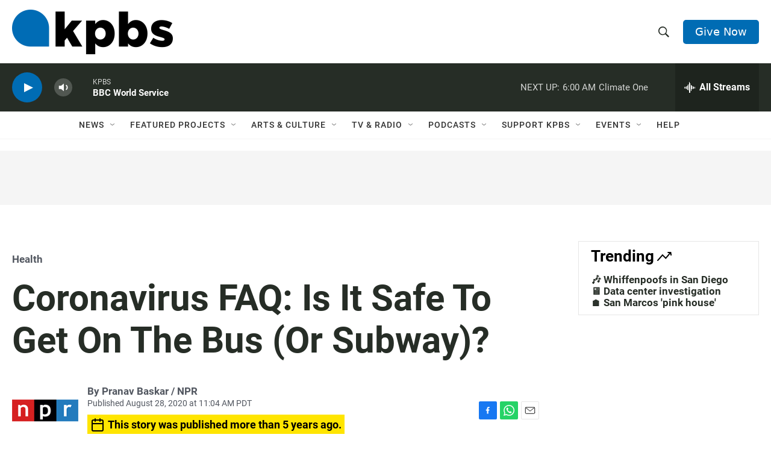

--- FILE ---
content_type: text/html; charset=utf-8
request_url: https://www.google.com/recaptcha/api2/anchor?ar=1&k=6LdRF8EbAAAAAGBCqO-5QNT28BvYzHDqkcBs-hO7&co=aHR0cHM6Ly93d3cua3Bicy5vcmc6NDQz&hl=en&v=PoyoqOPhxBO7pBk68S4YbpHZ&size=invisible&anchor-ms=20000&execute-ms=30000&cb=dgp6r0fanr5
body_size: 48730
content:
<!DOCTYPE HTML><html dir="ltr" lang="en"><head><meta http-equiv="Content-Type" content="text/html; charset=UTF-8">
<meta http-equiv="X-UA-Compatible" content="IE=edge">
<title>reCAPTCHA</title>
<style type="text/css">
/* cyrillic-ext */
@font-face {
  font-family: 'Roboto';
  font-style: normal;
  font-weight: 400;
  font-stretch: 100%;
  src: url(//fonts.gstatic.com/s/roboto/v48/KFO7CnqEu92Fr1ME7kSn66aGLdTylUAMa3GUBHMdazTgWw.woff2) format('woff2');
  unicode-range: U+0460-052F, U+1C80-1C8A, U+20B4, U+2DE0-2DFF, U+A640-A69F, U+FE2E-FE2F;
}
/* cyrillic */
@font-face {
  font-family: 'Roboto';
  font-style: normal;
  font-weight: 400;
  font-stretch: 100%;
  src: url(//fonts.gstatic.com/s/roboto/v48/KFO7CnqEu92Fr1ME7kSn66aGLdTylUAMa3iUBHMdazTgWw.woff2) format('woff2');
  unicode-range: U+0301, U+0400-045F, U+0490-0491, U+04B0-04B1, U+2116;
}
/* greek-ext */
@font-face {
  font-family: 'Roboto';
  font-style: normal;
  font-weight: 400;
  font-stretch: 100%;
  src: url(//fonts.gstatic.com/s/roboto/v48/KFO7CnqEu92Fr1ME7kSn66aGLdTylUAMa3CUBHMdazTgWw.woff2) format('woff2');
  unicode-range: U+1F00-1FFF;
}
/* greek */
@font-face {
  font-family: 'Roboto';
  font-style: normal;
  font-weight: 400;
  font-stretch: 100%;
  src: url(//fonts.gstatic.com/s/roboto/v48/KFO7CnqEu92Fr1ME7kSn66aGLdTylUAMa3-UBHMdazTgWw.woff2) format('woff2');
  unicode-range: U+0370-0377, U+037A-037F, U+0384-038A, U+038C, U+038E-03A1, U+03A3-03FF;
}
/* math */
@font-face {
  font-family: 'Roboto';
  font-style: normal;
  font-weight: 400;
  font-stretch: 100%;
  src: url(//fonts.gstatic.com/s/roboto/v48/KFO7CnqEu92Fr1ME7kSn66aGLdTylUAMawCUBHMdazTgWw.woff2) format('woff2');
  unicode-range: U+0302-0303, U+0305, U+0307-0308, U+0310, U+0312, U+0315, U+031A, U+0326-0327, U+032C, U+032F-0330, U+0332-0333, U+0338, U+033A, U+0346, U+034D, U+0391-03A1, U+03A3-03A9, U+03B1-03C9, U+03D1, U+03D5-03D6, U+03F0-03F1, U+03F4-03F5, U+2016-2017, U+2034-2038, U+203C, U+2040, U+2043, U+2047, U+2050, U+2057, U+205F, U+2070-2071, U+2074-208E, U+2090-209C, U+20D0-20DC, U+20E1, U+20E5-20EF, U+2100-2112, U+2114-2115, U+2117-2121, U+2123-214F, U+2190, U+2192, U+2194-21AE, U+21B0-21E5, U+21F1-21F2, U+21F4-2211, U+2213-2214, U+2216-22FF, U+2308-230B, U+2310, U+2319, U+231C-2321, U+2336-237A, U+237C, U+2395, U+239B-23B7, U+23D0, U+23DC-23E1, U+2474-2475, U+25AF, U+25B3, U+25B7, U+25BD, U+25C1, U+25CA, U+25CC, U+25FB, U+266D-266F, U+27C0-27FF, U+2900-2AFF, U+2B0E-2B11, U+2B30-2B4C, U+2BFE, U+3030, U+FF5B, U+FF5D, U+1D400-1D7FF, U+1EE00-1EEFF;
}
/* symbols */
@font-face {
  font-family: 'Roboto';
  font-style: normal;
  font-weight: 400;
  font-stretch: 100%;
  src: url(//fonts.gstatic.com/s/roboto/v48/KFO7CnqEu92Fr1ME7kSn66aGLdTylUAMaxKUBHMdazTgWw.woff2) format('woff2');
  unicode-range: U+0001-000C, U+000E-001F, U+007F-009F, U+20DD-20E0, U+20E2-20E4, U+2150-218F, U+2190, U+2192, U+2194-2199, U+21AF, U+21E6-21F0, U+21F3, U+2218-2219, U+2299, U+22C4-22C6, U+2300-243F, U+2440-244A, U+2460-24FF, U+25A0-27BF, U+2800-28FF, U+2921-2922, U+2981, U+29BF, U+29EB, U+2B00-2BFF, U+4DC0-4DFF, U+FFF9-FFFB, U+10140-1018E, U+10190-1019C, U+101A0, U+101D0-101FD, U+102E0-102FB, U+10E60-10E7E, U+1D2C0-1D2D3, U+1D2E0-1D37F, U+1F000-1F0FF, U+1F100-1F1AD, U+1F1E6-1F1FF, U+1F30D-1F30F, U+1F315, U+1F31C, U+1F31E, U+1F320-1F32C, U+1F336, U+1F378, U+1F37D, U+1F382, U+1F393-1F39F, U+1F3A7-1F3A8, U+1F3AC-1F3AF, U+1F3C2, U+1F3C4-1F3C6, U+1F3CA-1F3CE, U+1F3D4-1F3E0, U+1F3ED, U+1F3F1-1F3F3, U+1F3F5-1F3F7, U+1F408, U+1F415, U+1F41F, U+1F426, U+1F43F, U+1F441-1F442, U+1F444, U+1F446-1F449, U+1F44C-1F44E, U+1F453, U+1F46A, U+1F47D, U+1F4A3, U+1F4B0, U+1F4B3, U+1F4B9, U+1F4BB, U+1F4BF, U+1F4C8-1F4CB, U+1F4D6, U+1F4DA, U+1F4DF, U+1F4E3-1F4E6, U+1F4EA-1F4ED, U+1F4F7, U+1F4F9-1F4FB, U+1F4FD-1F4FE, U+1F503, U+1F507-1F50B, U+1F50D, U+1F512-1F513, U+1F53E-1F54A, U+1F54F-1F5FA, U+1F610, U+1F650-1F67F, U+1F687, U+1F68D, U+1F691, U+1F694, U+1F698, U+1F6AD, U+1F6B2, U+1F6B9-1F6BA, U+1F6BC, U+1F6C6-1F6CF, U+1F6D3-1F6D7, U+1F6E0-1F6EA, U+1F6F0-1F6F3, U+1F6F7-1F6FC, U+1F700-1F7FF, U+1F800-1F80B, U+1F810-1F847, U+1F850-1F859, U+1F860-1F887, U+1F890-1F8AD, U+1F8B0-1F8BB, U+1F8C0-1F8C1, U+1F900-1F90B, U+1F93B, U+1F946, U+1F984, U+1F996, U+1F9E9, U+1FA00-1FA6F, U+1FA70-1FA7C, U+1FA80-1FA89, U+1FA8F-1FAC6, U+1FACE-1FADC, U+1FADF-1FAE9, U+1FAF0-1FAF8, U+1FB00-1FBFF;
}
/* vietnamese */
@font-face {
  font-family: 'Roboto';
  font-style: normal;
  font-weight: 400;
  font-stretch: 100%;
  src: url(//fonts.gstatic.com/s/roboto/v48/KFO7CnqEu92Fr1ME7kSn66aGLdTylUAMa3OUBHMdazTgWw.woff2) format('woff2');
  unicode-range: U+0102-0103, U+0110-0111, U+0128-0129, U+0168-0169, U+01A0-01A1, U+01AF-01B0, U+0300-0301, U+0303-0304, U+0308-0309, U+0323, U+0329, U+1EA0-1EF9, U+20AB;
}
/* latin-ext */
@font-face {
  font-family: 'Roboto';
  font-style: normal;
  font-weight: 400;
  font-stretch: 100%;
  src: url(//fonts.gstatic.com/s/roboto/v48/KFO7CnqEu92Fr1ME7kSn66aGLdTylUAMa3KUBHMdazTgWw.woff2) format('woff2');
  unicode-range: U+0100-02BA, U+02BD-02C5, U+02C7-02CC, U+02CE-02D7, U+02DD-02FF, U+0304, U+0308, U+0329, U+1D00-1DBF, U+1E00-1E9F, U+1EF2-1EFF, U+2020, U+20A0-20AB, U+20AD-20C0, U+2113, U+2C60-2C7F, U+A720-A7FF;
}
/* latin */
@font-face {
  font-family: 'Roboto';
  font-style: normal;
  font-weight: 400;
  font-stretch: 100%;
  src: url(//fonts.gstatic.com/s/roboto/v48/KFO7CnqEu92Fr1ME7kSn66aGLdTylUAMa3yUBHMdazQ.woff2) format('woff2');
  unicode-range: U+0000-00FF, U+0131, U+0152-0153, U+02BB-02BC, U+02C6, U+02DA, U+02DC, U+0304, U+0308, U+0329, U+2000-206F, U+20AC, U+2122, U+2191, U+2193, U+2212, U+2215, U+FEFF, U+FFFD;
}
/* cyrillic-ext */
@font-face {
  font-family: 'Roboto';
  font-style: normal;
  font-weight: 500;
  font-stretch: 100%;
  src: url(//fonts.gstatic.com/s/roboto/v48/KFO7CnqEu92Fr1ME7kSn66aGLdTylUAMa3GUBHMdazTgWw.woff2) format('woff2');
  unicode-range: U+0460-052F, U+1C80-1C8A, U+20B4, U+2DE0-2DFF, U+A640-A69F, U+FE2E-FE2F;
}
/* cyrillic */
@font-face {
  font-family: 'Roboto';
  font-style: normal;
  font-weight: 500;
  font-stretch: 100%;
  src: url(//fonts.gstatic.com/s/roboto/v48/KFO7CnqEu92Fr1ME7kSn66aGLdTylUAMa3iUBHMdazTgWw.woff2) format('woff2');
  unicode-range: U+0301, U+0400-045F, U+0490-0491, U+04B0-04B1, U+2116;
}
/* greek-ext */
@font-face {
  font-family: 'Roboto';
  font-style: normal;
  font-weight: 500;
  font-stretch: 100%;
  src: url(//fonts.gstatic.com/s/roboto/v48/KFO7CnqEu92Fr1ME7kSn66aGLdTylUAMa3CUBHMdazTgWw.woff2) format('woff2');
  unicode-range: U+1F00-1FFF;
}
/* greek */
@font-face {
  font-family: 'Roboto';
  font-style: normal;
  font-weight: 500;
  font-stretch: 100%;
  src: url(//fonts.gstatic.com/s/roboto/v48/KFO7CnqEu92Fr1ME7kSn66aGLdTylUAMa3-UBHMdazTgWw.woff2) format('woff2');
  unicode-range: U+0370-0377, U+037A-037F, U+0384-038A, U+038C, U+038E-03A1, U+03A3-03FF;
}
/* math */
@font-face {
  font-family: 'Roboto';
  font-style: normal;
  font-weight: 500;
  font-stretch: 100%;
  src: url(//fonts.gstatic.com/s/roboto/v48/KFO7CnqEu92Fr1ME7kSn66aGLdTylUAMawCUBHMdazTgWw.woff2) format('woff2');
  unicode-range: U+0302-0303, U+0305, U+0307-0308, U+0310, U+0312, U+0315, U+031A, U+0326-0327, U+032C, U+032F-0330, U+0332-0333, U+0338, U+033A, U+0346, U+034D, U+0391-03A1, U+03A3-03A9, U+03B1-03C9, U+03D1, U+03D5-03D6, U+03F0-03F1, U+03F4-03F5, U+2016-2017, U+2034-2038, U+203C, U+2040, U+2043, U+2047, U+2050, U+2057, U+205F, U+2070-2071, U+2074-208E, U+2090-209C, U+20D0-20DC, U+20E1, U+20E5-20EF, U+2100-2112, U+2114-2115, U+2117-2121, U+2123-214F, U+2190, U+2192, U+2194-21AE, U+21B0-21E5, U+21F1-21F2, U+21F4-2211, U+2213-2214, U+2216-22FF, U+2308-230B, U+2310, U+2319, U+231C-2321, U+2336-237A, U+237C, U+2395, U+239B-23B7, U+23D0, U+23DC-23E1, U+2474-2475, U+25AF, U+25B3, U+25B7, U+25BD, U+25C1, U+25CA, U+25CC, U+25FB, U+266D-266F, U+27C0-27FF, U+2900-2AFF, U+2B0E-2B11, U+2B30-2B4C, U+2BFE, U+3030, U+FF5B, U+FF5D, U+1D400-1D7FF, U+1EE00-1EEFF;
}
/* symbols */
@font-face {
  font-family: 'Roboto';
  font-style: normal;
  font-weight: 500;
  font-stretch: 100%;
  src: url(//fonts.gstatic.com/s/roboto/v48/KFO7CnqEu92Fr1ME7kSn66aGLdTylUAMaxKUBHMdazTgWw.woff2) format('woff2');
  unicode-range: U+0001-000C, U+000E-001F, U+007F-009F, U+20DD-20E0, U+20E2-20E4, U+2150-218F, U+2190, U+2192, U+2194-2199, U+21AF, U+21E6-21F0, U+21F3, U+2218-2219, U+2299, U+22C4-22C6, U+2300-243F, U+2440-244A, U+2460-24FF, U+25A0-27BF, U+2800-28FF, U+2921-2922, U+2981, U+29BF, U+29EB, U+2B00-2BFF, U+4DC0-4DFF, U+FFF9-FFFB, U+10140-1018E, U+10190-1019C, U+101A0, U+101D0-101FD, U+102E0-102FB, U+10E60-10E7E, U+1D2C0-1D2D3, U+1D2E0-1D37F, U+1F000-1F0FF, U+1F100-1F1AD, U+1F1E6-1F1FF, U+1F30D-1F30F, U+1F315, U+1F31C, U+1F31E, U+1F320-1F32C, U+1F336, U+1F378, U+1F37D, U+1F382, U+1F393-1F39F, U+1F3A7-1F3A8, U+1F3AC-1F3AF, U+1F3C2, U+1F3C4-1F3C6, U+1F3CA-1F3CE, U+1F3D4-1F3E0, U+1F3ED, U+1F3F1-1F3F3, U+1F3F5-1F3F7, U+1F408, U+1F415, U+1F41F, U+1F426, U+1F43F, U+1F441-1F442, U+1F444, U+1F446-1F449, U+1F44C-1F44E, U+1F453, U+1F46A, U+1F47D, U+1F4A3, U+1F4B0, U+1F4B3, U+1F4B9, U+1F4BB, U+1F4BF, U+1F4C8-1F4CB, U+1F4D6, U+1F4DA, U+1F4DF, U+1F4E3-1F4E6, U+1F4EA-1F4ED, U+1F4F7, U+1F4F9-1F4FB, U+1F4FD-1F4FE, U+1F503, U+1F507-1F50B, U+1F50D, U+1F512-1F513, U+1F53E-1F54A, U+1F54F-1F5FA, U+1F610, U+1F650-1F67F, U+1F687, U+1F68D, U+1F691, U+1F694, U+1F698, U+1F6AD, U+1F6B2, U+1F6B9-1F6BA, U+1F6BC, U+1F6C6-1F6CF, U+1F6D3-1F6D7, U+1F6E0-1F6EA, U+1F6F0-1F6F3, U+1F6F7-1F6FC, U+1F700-1F7FF, U+1F800-1F80B, U+1F810-1F847, U+1F850-1F859, U+1F860-1F887, U+1F890-1F8AD, U+1F8B0-1F8BB, U+1F8C0-1F8C1, U+1F900-1F90B, U+1F93B, U+1F946, U+1F984, U+1F996, U+1F9E9, U+1FA00-1FA6F, U+1FA70-1FA7C, U+1FA80-1FA89, U+1FA8F-1FAC6, U+1FACE-1FADC, U+1FADF-1FAE9, U+1FAF0-1FAF8, U+1FB00-1FBFF;
}
/* vietnamese */
@font-face {
  font-family: 'Roboto';
  font-style: normal;
  font-weight: 500;
  font-stretch: 100%;
  src: url(//fonts.gstatic.com/s/roboto/v48/KFO7CnqEu92Fr1ME7kSn66aGLdTylUAMa3OUBHMdazTgWw.woff2) format('woff2');
  unicode-range: U+0102-0103, U+0110-0111, U+0128-0129, U+0168-0169, U+01A0-01A1, U+01AF-01B0, U+0300-0301, U+0303-0304, U+0308-0309, U+0323, U+0329, U+1EA0-1EF9, U+20AB;
}
/* latin-ext */
@font-face {
  font-family: 'Roboto';
  font-style: normal;
  font-weight: 500;
  font-stretch: 100%;
  src: url(//fonts.gstatic.com/s/roboto/v48/KFO7CnqEu92Fr1ME7kSn66aGLdTylUAMa3KUBHMdazTgWw.woff2) format('woff2');
  unicode-range: U+0100-02BA, U+02BD-02C5, U+02C7-02CC, U+02CE-02D7, U+02DD-02FF, U+0304, U+0308, U+0329, U+1D00-1DBF, U+1E00-1E9F, U+1EF2-1EFF, U+2020, U+20A0-20AB, U+20AD-20C0, U+2113, U+2C60-2C7F, U+A720-A7FF;
}
/* latin */
@font-face {
  font-family: 'Roboto';
  font-style: normal;
  font-weight: 500;
  font-stretch: 100%;
  src: url(//fonts.gstatic.com/s/roboto/v48/KFO7CnqEu92Fr1ME7kSn66aGLdTylUAMa3yUBHMdazQ.woff2) format('woff2');
  unicode-range: U+0000-00FF, U+0131, U+0152-0153, U+02BB-02BC, U+02C6, U+02DA, U+02DC, U+0304, U+0308, U+0329, U+2000-206F, U+20AC, U+2122, U+2191, U+2193, U+2212, U+2215, U+FEFF, U+FFFD;
}
/* cyrillic-ext */
@font-face {
  font-family: 'Roboto';
  font-style: normal;
  font-weight: 900;
  font-stretch: 100%;
  src: url(//fonts.gstatic.com/s/roboto/v48/KFO7CnqEu92Fr1ME7kSn66aGLdTylUAMa3GUBHMdazTgWw.woff2) format('woff2');
  unicode-range: U+0460-052F, U+1C80-1C8A, U+20B4, U+2DE0-2DFF, U+A640-A69F, U+FE2E-FE2F;
}
/* cyrillic */
@font-face {
  font-family: 'Roboto';
  font-style: normal;
  font-weight: 900;
  font-stretch: 100%;
  src: url(//fonts.gstatic.com/s/roboto/v48/KFO7CnqEu92Fr1ME7kSn66aGLdTylUAMa3iUBHMdazTgWw.woff2) format('woff2');
  unicode-range: U+0301, U+0400-045F, U+0490-0491, U+04B0-04B1, U+2116;
}
/* greek-ext */
@font-face {
  font-family: 'Roboto';
  font-style: normal;
  font-weight: 900;
  font-stretch: 100%;
  src: url(//fonts.gstatic.com/s/roboto/v48/KFO7CnqEu92Fr1ME7kSn66aGLdTylUAMa3CUBHMdazTgWw.woff2) format('woff2');
  unicode-range: U+1F00-1FFF;
}
/* greek */
@font-face {
  font-family: 'Roboto';
  font-style: normal;
  font-weight: 900;
  font-stretch: 100%;
  src: url(//fonts.gstatic.com/s/roboto/v48/KFO7CnqEu92Fr1ME7kSn66aGLdTylUAMa3-UBHMdazTgWw.woff2) format('woff2');
  unicode-range: U+0370-0377, U+037A-037F, U+0384-038A, U+038C, U+038E-03A1, U+03A3-03FF;
}
/* math */
@font-face {
  font-family: 'Roboto';
  font-style: normal;
  font-weight: 900;
  font-stretch: 100%;
  src: url(//fonts.gstatic.com/s/roboto/v48/KFO7CnqEu92Fr1ME7kSn66aGLdTylUAMawCUBHMdazTgWw.woff2) format('woff2');
  unicode-range: U+0302-0303, U+0305, U+0307-0308, U+0310, U+0312, U+0315, U+031A, U+0326-0327, U+032C, U+032F-0330, U+0332-0333, U+0338, U+033A, U+0346, U+034D, U+0391-03A1, U+03A3-03A9, U+03B1-03C9, U+03D1, U+03D5-03D6, U+03F0-03F1, U+03F4-03F5, U+2016-2017, U+2034-2038, U+203C, U+2040, U+2043, U+2047, U+2050, U+2057, U+205F, U+2070-2071, U+2074-208E, U+2090-209C, U+20D0-20DC, U+20E1, U+20E5-20EF, U+2100-2112, U+2114-2115, U+2117-2121, U+2123-214F, U+2190, U+2192, U+2194-21AE, U+21B0-21E5, U+21F1-21F2, U+21F4-2211, U+2213-2214, U+2216-22FF, U+2308-230B, U+2310, U+2319, U+231C-2321, U+2336-237A, U+237C, U+2395, U+239B-23B7, U+23D0, U+23DC-23E1, U+2474-2475, U+25AF, U+25B3, U+25B7, U+25BD, U+25C1, U+25CA, U+25CC, U+25FB, U+266D-266F, U+27C0-27FF, U+2900-2AFF, U+2B0E-2B11, U+2B30-2B4C, U+2BFE, U+3030, U+FF5B, U+FF5D, U+1D400-1D7FF, U+1EE00-1EEFF;
}
/* symbols */
@font-face {
  font-family: 'Roboto';
  font-style: normal;
  font-weight: 900;
  font-stretch: 100%;
  src: url(//fonts.gstatic.com/s/roboto/v48/KFO7CnqEu92Fr1ME7kSn66aGLdTylUAMaxKUBHMdazTgWw.woff2) format('woff2');
  unicode-range: U+0001-000C, U+000E-001F, U+007F-009F, U+20DD-20E0, U+20E2-20E4, U+2150-218F, U+2190, U+2192, U+2194-2199, U+21AF, U+21E6-21F0, U+21F3, U+2218-2219, U+2299, U+22C4-22C6, U+2300-243F, U+2440-244A, U+2460-24FF, U+25A0-27BF, U+2800-28FF, U+2921-2922, U+2981, U+29BF, U+29EB, U+2B00-2BFF, U+4DC0-4DFF, U+FFF9-FFFB, U+10140-1018E, U+10190-1019C, U+101A0, U+101D0-101FD, U+102E0-102FB, U+10E60-10E7E, U+1D2C0-1D2D3, U+1D2E0-1D37F, U+1F000-1F0FF, U+1F100-1F1AD, U+1F1E6-1F1FF, U+1F30D-1F30F, U+1F315, U+1F31C, U+1F31E, U+1F320-1F32C, U+1F336, U+1F378, U+1F37D, U+1F382, U+1F393-1F39F, U+1F3A7-1F3A8, U+1F3AC-1F3AF, U+1F3C2, U+1F3C4-1F3C6, U+1F3CA-1F3CE, U+1F3D4-1F3E0, U+1F3ED, U+1F3F1-1F3F3, U+1F3F5-1F3F7, U+1F408, U+1F415, U+1F41F, U+1F426, U+1F43F, U+1F441-1F442, U+1F444, U+1F446-1F449, U+1F44C-1F44E, U+1F453, U+1F46A, U+1F47D, U+1F4A3, U+1F4B0, U+1F4B3, U+1F4B9, U+1F4BB, U+1F4BF, U+1F4C8-1F4CB, U+1F4D6, U+1F4DA, U+1F4DF, U+1F4E3-1F4E6, U+1F4EA-1F4ED, U+1F4F7, U+1F4F9-1F4FB, U+1F4FD-1F4FE, U+1F503, U+1F507-1F50B, U+1F50D, U+1F512-1F513, U+1F53E-1F54A, U+1F54F-1F5FA, U+1F610, U+1F650-1F67F, U+1F687, U+1F68D, U+1F691, U+1F694, U+1F698, U+1F6AD, U+1F6B2, U+1F6B9-1F6BA, U+1F6BC, U+1F6C6-1F6CF, U+1F6D3-1F6D7, U+1F6E0-1F6EA, U+1F6F0-1F6F3, U+1F6F7-1F6FC, U+1F700-1F7FF, U+1F800-1F80B, U+1F810-1F847, U+1F850-1F859, U+1F860-1F887, U+1F890-1F8AD, U+1F8B0-1F8BB, U+1F8C0-1F8C1, U+1F900-1F90B, U+1F93B, U+1F946, U+1F984, U+1F996, U+1F9E9, U+1FA00-1FA6F, U+1FA70-1FA7C, U+1FA80-1FA89, U+1FA8F-1FAC6, U+1FACE-1FADC, U+1FADF-1FAE9, U+1FAF0-1FAF8, U+1FB00-1FBFF;
}
/* vietnamese */
@font-face {
  font-family: 'Roboto';
  font-style: normal;
  font-weight: 900;
  font-stretch: 100%;
  src: url(//fonts.gstatic.com/s/roboto/v48/KFO7CnqEu92Fr1ME7kSn66aGLdTylUAMa3OUBHMdazTgWw.woff2) format('woff2');
  unicode-range: U+0102-0103, U+0110-0111, U+0128-0129, U+0168-0169, U+01A0-01A1, U+01AF-01B0, U+0300-0301, U+0303-0304, U+0308-0309, U+0323, U+0329, U+1EA0-1EF9, U+20AB;
}
/* latin-ext */
@font-face {
  font-family: 'Roboto';
  font-style: normal;
  font-weight: 900;
  font-stretch: 100%;
  src: url(//fonts.gstatic.com/s/roboto/v48/KFO7CnqEu92Fr1ME7kSn66aGLdTylUAMa3KUBHMdazTgWw.woff2) format('woff2');
  unicode-range: U+0100-02BA, U+02BD-02C5, U+02C7-02CC, U+02CE-02D7, U+02DD-02FF, U+0304, U+0308, U+0329, U+1D00-1DBF, U+1E00-1E9F, U+1EF2-1EFF, U+2020, U+20A0-20AB, U+20AD-20C0, U+2113, U+2C60-2C7F, U+A720-A7FF;
}
/* latin */
@font-face {
  font-family: 'Roboto';
  font-style: normal;
  font-weight: 900;
  font-stretch: 100%;
  src: url(//fonts.gstatic.com/s/roboto/v48/KFO7CnqEu92Fr1ME7kSn66aGLdTylUAMa3yUBHMdazQ.woff2) format('woff2');
  unicode-range: U+0000-00FF, U+0131, U+0152-0153, U+02BB-02BC, U+02C6, U+02DA, U+02DC, U+0304, U+0308, U+0329, U+2000-206F, U+20AC, U+2122, U+2191, U+2193, U+2212, U+2215, U+FEFF, U+FFFD;
}

</style>
<link rel="stylesheet" type="text/css" href="https://www.gstatic.com/recaptcha/releases/PoyoqOPhxBO7pBk68S4YbpHZ/styles__ltr.css">
<script nonce="jdsYWXTB1u-W5fjVfN3YHQ" type="text/javascript">window['__recaptcha_api'] = 'https://www.google.com/recaptcha/api2/';</script>
<script type="text/javascript" src="https://www.gstatic.com/recaptcha/releases/PoyoqOPhxBO7pBk68S4YbpHZ/recaptcha__en.js" nonce="jdsYWXTB1u-W5fjVfN3YHQ">
      
    </script></head>
<body><div id="rc-anchor-alert" class="rc-anchor-alert"></div>
<input type="hidden" id="recaptcha-token" value="[base64]">
<script type="text/javascript" nonce="jdsYWXTB1u-W5fjVfN3YHQ">
      recaptcha.anchor.Main.init("[\x22ainput\x22,[\x22bgdata\x22,\x22\x22,\[base64]/[base64]/MjU1Ong/[base64]/[base64]/[base64]/[base64]/[base64]/[base64]/[base64]/[base64]/[base64]/[base64]/[base64]/[base64]/[base64]/[base64]/[base64]\\u003d\x22,\[base64]\\u003d\x22,\[base64]/DhT7CrxtUL8OdB8KGcFvDoAfDgBgsB8K+wrXCksKew7wLZMOHFcORwrXCh8KkNkXDu8O9wqQ7wrRGw4DCvMORfVLCh8KaCcOow4LCpMK5wroEwrAsGSXDosKKZVjCuxfCsUYXVlh8W8Oew7XCpHJjKFvDnsKcEcOaB8OPCDY6W1o9Pg/CkGTDrsK0w4zCjcK3wrV7w7XDpzHCuQ/CjB/Cs8OCw7TCuMOiwrEDwoc+KzdBcFpuw7DDmU/DsizCkyrCnMKnIi5RXEpnwogrwrVaX8KSw4ZwX3rCkcKxw67ClsKCYcO9acKaw6HCrcKqwoXDgxTCucOPw57DsMKwG2YKwpDCtsO9wpHDnDRow73Dt8KFw5DCtAkQw60+MsK3Xw3CiMKnw5ERb8O7LWnDiG90H3hpaMK0w5pcIynDo3bCkwZEIF1aWyrDiMOQwpLCoX/Cth0yZSdFwrwsNmItwqPCpcKPwrlIw5Vvw6rDmsK1wqs4w4sWwrDDkxvCiBTCnsKIwprDjiHCnm7DtMOFwpMIwpFZwpF+JsOUwp3DjC8UVcKXw44AfcOpKMO1YsKYWBF/F8KDFMONWkM6RkhZw5xkw7zDtmg3WsK1G0wBwpZuNmbCtQfDpsO8wpwywrDCi8Kswp/[base64]/[base64]/CoBkeDsKbBXnDiRVGwphgw6tswovDi3lDwp1Dwp3DssK7w7FzwrXCusKcOA9cH8KyX8OPEMKlwprCnH/DoA7CsQM4wqnCgGfDtGs3aMKlw7DCp8KVw6HCn8O0wpjCr8O+ecK3wp3DvWTDmhzDiMO6Z8KBDsKqByBlw4jDumrCscO6HcO7RMKjFgMQaMKPacOsfCzDvSZfUMKpw4PDh8Ksw4nCjVs0w5Y1w4YKw7VmwpbClhbDkAM/wo/Cml7CgcOwRDILw6tnw4s0woE3G8KLwpwUKcK/[base64]/DgB7CnRsdUSHDocKDQ8OMccOfwr/DimHDihVew57DtjLCucK0wqMndcOHw7FMw7kawr/DrsK7w4TDjcKCMcOOMwtTR8KOOCUGXsK9w6LDtgrCjcOUwrTCkcOAVjXCthZqUcOhK33ChsOkPcOQHnzCpcOKBsOzL8K/wpDDrC0Cw5oYwrvDmsOUwoNbXijDpMO3w4oMHT5mw7lAN8OWECHDncOFYHBPw43ChFI6CcOvUUHDqMO8w4rCvQDCtmfCjsOzw5LCsWIxZ8KODUjCnmLDtsK6w7VdwpPDnsO0wp0lME3DrggUwoQAPMOARlxZaMKYwqF/aMO3wpLDnMOAHU/ClMKZw63CgEfDo8K6w5/DscKmwqMfwpBEZm1mw4bCpgNtYsKew4jCs8KJa8ONw7jDqsKswrBmQHZlOMKYFsKzwqsmDMOtFcOIDsObw6/DunDCl1rDn8K+wozCusKRwqVRQsO4wqLDgnE6Lg/ChzgGw7MfwpsGwq3CqGjCncOyw6/Dm1l6worCqcOTIwnCqMOhw7lywo/Ch2tdw4Rvwr8hw7pDw4DDqMOOfMOQwqU6wp9RM8KkIcOzchPCq1PDrMOVI8KHXsK/wrVTw5tSOcOOw5Ecwrlkw7k0BMKzw5HCtsOQSH07w5MowqzDuMOmNcO7w6/Cs8K9w4R2wovDjcOlw5zDv8OJSxMGwrJgw4Y2KAhOw4AYJcKXFsONwpw4wr1ewrbCvMKgwosmEsK4wpTCnMK1A2jDncKzdjFuw4JrcETCmcOoKsKiwonCoMO6wrnCtC4lwpjCjcO4wqxOw5bCmDnCmcOjwqLCgcKbwrJKGj/CnHFzdsK9VcKwc8KUCMO0RsOuw4RrJjDDksKLWcOzWgRJA8Kow6cSw4PCicKbwpEFw73DlcOIw5rDkE1STRVLRClUATHChcOqw5vCqsO6cSJcLS/CjcKbAW1Tw6NkZWFDwqQ4XjASCMKsw6LCoCVudcOkTsO7c8KQw7xww4HDiDFyw6TDuMOYbMOVE8K3AMK8w44EYGPClUnCrcOkacONMVjDq3EtdwFrwpt0w4jDicK4w6BYasOTwrVdwoPCmglSwpPDkQLDgsO5JSluwqFDL05/w7LClkbDrsKBJsKZXS0zcsOewr7CmljDncKHVMKDw7vCkXrDm3weAcKHJDPCqcKtwowQwq/CvV7DiVUlw7Z6fiLDvMKTHcOfw5rDhStnURFlAcKYcsK1aD/CqsOBEcKlw45DRMKhwr8MQcKlwphSUUXDrMKlwojCqcOqwqcCUyYXwqLCmX8nd0HCui0Uwo51wr3DqlV6wrdzGQxyw4ISwqrDtcK/woTDgwAswrIpFcKow5EjAMOowpzCq8KoI8KAw40ySn80w6DCvMOHUQ/DjcKCw7hTw6vDvlkKwrVbZ8KowrLCl8KOC8KzBDnCshtBdg3DkcK5ADnDgUbDtcK1w77DqsOBw75Vah/CjVfCknU1woI/Y8KpCsKGBWfDrcKew50cwqRIek/CoWHCvcK/GTU3AkYFJlHCkMKRwqJ6w5LCgMKvwpM1Gik1AkwWecKkPMOMw5huLcKJw6Qewq9Iw6DDjDXDugvCr8KnRmc5w5jCgCpKw7zDocKGw542w5ZeUsKIwq4zMMK0w4k2w7/[base64]/DqScVCkfDlMKmQnrDsyPChlbCu3Qzw6VgcSrCsMOnXsKmw4fCvMKvwp/Cp144JsKOYDvDo8KZw4/ClAvCnD7DlcO0YcO+FsKIw4Riw7zChh9/RUZxw6k4w45qfTRmYW4kw5QQw7APw5vDl1lVWHjDmsO0w61zw68Pw6TCn8KxwqLDocK2YsO5TSt0w5F1wqc0w58Jw4InwoLDuRLCsk/CmcO+w4t6OmJvwqbCkMKQc8O/R1EowrIAERMJUcOjXgIRa8O0PcOaw6LDvMKlflrCp8KLQylCcXR2w5/ChzrDrQXDvEAHVcKsVA/CskFrbcKmDMKMMcOCw6XDvMK3GmhFw4LCrsOKw4stABMXclDClhpNw7/CmMKfcVfCpFF9HzDDgXLDn8OeDCxlambCiQQvw6oiwp3DmcOaw5PDvSfDq8K+LsKgw4rCihokwoHCiXTDu1ZiU0/CoiVhwrdGGcO3w7oow5d9wrc4w785w6kWSsKiw7oNw4/DuCAOFibCjsOEFMOTC8O6w6YfFcO0TS/CjB8cwrbClBPDnWJlwqUfw6IKDjcuDQ7DqALDnMOYMsOrcTvDo8K8w6VsKTh7w6HCkMOTXmbDphl8w5LDtcKVworClsKPZsOQZmtnbzB1wqoawqJYw4ZEwpjCjGfCoHLCpywuw6PDjXJ7w4Jcdw9Gw6fCqm3DlMKxIG1gfkzCkmXCs8K5aU/Cn8OzwocVLTRcwqo5DsO1T8KzwpcLw64lccK3XMKiw40Dw6/DvkbClcKCwqkqT8Ovw4FRYWTDuV9ONMOdfMOeBMOwc8KxdUnDrCLClXbDpmHDoB7Dv8Ouw7prwpZJw4zCpcKUw7vCrn1iwpc1HsKOw5/DksK7wpTClE8KR8KDRMKWw48sZyvCm8ODwq8VFcOPVMKyBRbDgcOhw5c8JkRgaQjCrD7DjcKBPjrDmlZlw4zCiDDDoBDDk8KHA0/DpVPCqsOKVBQwwogPw6Q3d8OmSV9yw4HCt2rCkMKeBELCkE7CvjFYwrbCk0HCiMOiwo7CvRNpccKTRMKHw7FNSsKSw7E+SMKKwozCpj4iaB0OW0TDmzN7w5c/Wl0cWgIiw58Fwp/[base64]/FcOcEFfCgsOMw4nDpsKTw5PDmGF7w4JYUCJTw4BSQUcsPXrDisOxLmTCrk/DmUbDj8OZJXnCsMKICxvCvFrCqmReCsO3worCsEbDt34yG2bDgEDDr8Kewp8IB24uQcOOeMKrwoHCuMODOzbCmQPDgcOKasOWwoDDqsOEZVDDnyPDmD9/w7/CsMK2KsKtIQpgIDzChcK6Z8OEJ8KDUG7ChcKvdcK4QXXCqhHDk8OrQ8KbwqBEw5DCk8Oxw5zCsTcQPSrDtVNrw67DqcK4Q8Okw5bDhy/DpsKiworDoMO6AkzCtsKVOkcgwooxHk/DoMOSw6/Du8KILn90w7EVw67DgkIMw7IwdmbCpiJ+w5rDnVDDgD3DkMKmWyTDlsOfwqPDlsKyw6IzcQsKw6sNEMOdcsOGKR/[base64]/DnXrDtcKkHQvDk1AcwrfCuMOPw5gmwpfCqMKcwq/DrBLDmCkxUWDDkhgtEsOUZMOcw6ElQMKPUMKyGk4/w5HDtMOwfDLCucKSwrsCXk/DusOyw65owpQLDcO0GMKeNgTCh09AAMKdw7HDlj4hWMOnR8Kjw7ZuSsKwwrhXCC0Xw7FvQ3/CkcOZwodJZTLChVN0HEnDgjwvUcOswrfCrlEgw53CgsOSwocOKsOTw5HDl8K0SMOQw6HDgmbDlzo6LcKUwrl5wpt/DsKXw4whRMOEwqDDhn9pRS7CriRIQXtZwrnCklHCoMOuw6LDkS4ODsK/ZlvDkk3DlA7DrVnDoBHDrMKPw7XDmRRqwo0MJsOZwonCokjCpcOMc8OOw4zDqSN5RkfDlMKfwpPDpEUGFm/DtMOLX8Kbw6hSwqbDrsKuQXfCmmDDoj/[base64]/[base64]/Hh03f2TClgpkO8KtwqzCtkfDnsKaLcOQfcKOwpvDm8K8bcOPw4IiwoPCrS/DpsK9IDhXMGU9wrMRGQ8+w74CwpNLKcKpNcO5wo8UERXCiD7Ct33Cn8Odw65yQwhJwqrDp8KBOcO8IsOMwr7CqsKbSXBrKC/CplfCiMK+HMO5esKyTmTCsMK8VMOZfcKrL8Odw4fDoyTDv14jdMOswo/Clz/DigcQw63DgMO8w6vCusKQKVjClcK6wrMmw5DClcKPw5/DkVnDm8OEwpDDvg3DtsKsw6XDuFrDvMKbVE/[base64]/w6bDtQBww5UKX0vCpxR7WFPCmMKJw5fCvsKURyDDknRAHx7ChF7Dq8OcIUzCq20hw6fCocKhw5DDrBvCqVQyw6vCucOlwpkXw5TCrMObZcOkIMKPwpnCkcOqMRQAAGTCo8O4J8OzwqgSJMKICEvDpcOhKsKJAzfDol/Cv8O2w57CkDPCrsKEVcKhw7DDuAFKOi3CpHMNwp3Ds8OafsOYUsOOQMKJw6DDo2DCuMOewr7CqsKoP3dsw4XCqMOkwpDCuUEARcOsw6/CmFNxwq/DosOCw4XDlMOvwrTDlsOOE8KBwqHDkWHDt0/[base64]/Dr8OEw5HCvj/CssOJbiBRwoZ1w4MEwq/[base64]/DmsKQw7PCrcKXNsOMQ8OtwrLCuyPCuwlMHWrDqsKATcKAwprCp0DDr8K2w64Cw4LCqlPCvmHCpsOyNcO5w68xPsOuw6/Dk8Oww5B/w7XDhUbChF0ySiduSD0lPsO7clXDkAXDgsOTw7vDo8Kpw5pwwrPCsBY3wqYDwp3Cn8KHMRBkR8KNI8KDScKXwqPCisOlw6XCiCDClScjR8OQMMOiCMODV8KpwpzChywLw6vCi0pUwp9ow4wFw57DusK/wr/DmVnCs0nDmcOgMDHDiX7CmcOMK05Bw61iw4bDv8O4w6xjNhLCgcO9HmpZHV48L8Ktw69Ywrt6MQ1dw7VywoDCq8Ozw7fDo8OwwpFGQMKrw4pvw6/DhcO4w4ZdX8OTaDfDmMOuwqd7KcKDw4jCjMOGf8Kzw5ZwwrJxw610wpbDq8OFw6Uow6jCjGbDih0LwrPDvU/CvEtnDVPCpnnDvcO4w47Cn1nCqcKBw6/ClXTDsMOmJsOMw7DCtMODfw8kwqTDtsOPUmTDnX96w5XDkw0hwqoNdirDsAM5w65PFFrDikzDkDDCq19sZ38+M8OPw6h2JcKjKCrDoMOrwpPDnsO7XMOqbMKGwr/DmH7Dg8Oec20Bw6/[base64]/Dr2rCkC3CocO+w5fDuVjCii/CrcOrwpMiw7ADwoo/wrDCssKGwqjCoxx2w7FePHDDh8KowqJdVWUeV2RnQWLDhMKIdQw5GRhsOcODLMO8PcK2Mz/DssOhcSTCk8KKKcK7w6DDugRdECIAwogAX8OlwpTCqz14JsKlbGrDrMObwqF9w5EZLcO/IT3DvhbCpAsAw4Anw7/Di8Kcw4XCm1cDCgp0UsOuOMOmO8OHw4/DtwRIwo7CqMOxLjUfP8OYcMOGw5zDkcOwNTXDoMKZw58nwoAgQy3DocKOZV3Cv21Iwp7CocKvdMKUwq3CnUFDw5vDj8KWJsOUL8ODwrs2K37DgjI1c15/wp/[base64]/[base64]/DtEjDusKeKFZSTTcnwrAXwoU1wp0gThFGw7bDscKSw7PDnh4swrsnw4/DncOyw7AZw4DDj8KMWj8Cw4VfTCsBwpnCqGtXVMOSwprCrk5hSFDCs2B+w5zClGRow7bDo8OYIDVrd0jDkzHCsQsKOAthwoMiw4cpTcKZworCg8OwXncww5h0BxbDisOCw6oJw7xhw5/CnS3CtMKoKUPCshdRCMORSz/[base64]/[base64]/[base64]/Ck8O/wr3CmhjDoCrDksO1FsK2wqrDlWfDiHjDj0HCsEsUw6k8ccO+w4DCjMO5w6M6woXCosOubw0uw71wccODbGZdwp58w6nDowZoc1TCkhfCr8K5w59qL8Ofwqcww7Aiw4fDicKCKndewo/CqSgybsKxNcKIL8OswofCo2sKfMKawrvCqcO8MnJlw5bDkcOow4ZAYcO2wpLCgxlCR0PDiS7DsMOZw7w7w6XDksK/[base64]/DsODw4DDh2BLc0cULMKGw6olwplhwrtaw53Dlj/CgMOqw7IOw6HChVo0w64bNMOiaVvDpsKRw5DDhivDtsKDwqLDvS9cwoBBwr4Kwrkxw4wfKMOSKEfDpUrCisOuOTvClcKPwqfCrMOQJhN0w5LDigRAaQ/Di0PDiVc5wptDwpLDlMO9Gz8dwocbQcOVEjfCvSscM8KQw7LDhiXCpsOnwrVBViHCkHBPCHvCnVQRw4DCuVUpw6fCrcOxHmPCtcOPwqbDsRFiVFA9w6IKaGXChTUvw5DDlMK6w5fDgD/CgsO8QFfCv2vCnU5NFAk9w7NVcMOgK8Kaw4LDmw/DvW7Dk1pfVXYAwpsnA8Krwrx6w7k4ZlRCL8OYVlbCpsKTa10Hw5XDr2XCvm3DsjHCinRYR3gzwqZhw4/DvVPCmlXDj8OtwoEwwpLCrEEzSAVIwoTDvCMGFxgwHTzClMOYw5MIwrQGw4cRbsKPCcKTw7suwrsfeHnDtcOWw7Bow73CmCoCwp4kXcKPw4DDgcK4SsK1KUDDqsKJw5HDqAViUG40wpEiHMOIH8KCB0XCk8OIwrXDicO9B8O/H3M7FWVtwqPCkiU1w6/DrQLCnH4RwqfCusOIw63Dvm7DiMObKlQQGcKFw5DDgGd/worDlsO9w5TDncK2FDfCjERiBThFMCLDm3rCsUPDjUd8woUAw6fCpsOBeUcBw6fDqsOTw7UWf1fDpcKbQ8OwbMO3OMOkw40/[base64]/wprDvMK/ZV8gwqrDrcKhOhrCky4FXgrCiyoqRsOVfj3DmCcAdF3CrMK1WwPCtmo1wpNNAcOvX8KVw5LCu8Owwqpuw7fCuybCscK3w47CqCUyw77CuMObw4pEwppTJcO8w7BdKcO1QEYLwq3CisOGw7JvwqV6wqzDjsKAQMK/LcOoB8K+PcKcw4E0FQ/Dil/DsMOEwrwpU8ObZcKPDyDDoMOkwpwfw4TChgLCpyDDkMKXwowKw54AacOPwpHDusO6XMK8TsO/w7HDo0Qqwp97W0MXw6gPwo8mwo0fcH4CwprClgYoWMKzw5pIw6DDlFjDrRpMKE7Dq3rDicKIwrJew5bCvBLDssOVwp/Co8OrFwx0wqbCh8OFccO2wprDkhXCgCjCpMOJw5TDr8KYbGXDqFHColPDncK7B8OeeV9/elgfwoLCoA5Hw5DDmcO6WMOCwp/[base64]/Du8O+HkEbw7TCnsORLcKkDX/Cl8KRdX3Ci8KUw596w4Bww7bDisKvVCRxdcO2UGfCllFJO8OGGCrCh8Krwow/VhXDnRjCh0bDvEnDrxImwo1cwo/CjyfDvhRcNcKDOQt5w6vCscKwKkvCoTLCuMO3w6EAwqQxw4UFWjjCnTvCjcKgw419wpx7TnUow6wPO8OvRsOaYMOrwrUww5rDmykPw5XDkMOydxbCqsKkw5xSwqbCjMKZF8OXeHvCjyPDkB3CsHzCuzzDnm1wwphjwq/DgsK8w4gOwqonP8OoFRd7w67DvsKvw4TCo3dHw4NCw5nCsMO/[base64]/Dr0TDt8OPN8Kxw6fCu2DCtyHDncOybUQYS8ObIMOmcFARMDR/woLCoW9Dw7TCucKMwrMYw5jCiMKLw64OLlUbCcOEw73DqSBIAsKmdgsiJyYpw5AVO8KGwq/[base64]/w5N0wqd6LBVdamTCjsK3w5MjBkLDtMO9Y8KMw4vDscOVSsKYbAPDnGrClD0VwoLDhcO7KQLDl8KDIMOEw50Nw67CqnwmwpVndT4kwofCuWrDqsKYTMO9wpTDrsKSwpLChDvCmsKHDcOqw6c/wq/[base64]/DscKKwoUdewnCmcOhJSbDhMKFQkPCqzPCnHtDaMKvw4PDlsKqwpFZM8K5BsK0wo8Gwq/CiEcLMsOEb8KzFRgLw4DCtFZkwoxoAMKOUcKtEUvDpxEcPcOuw7LCgTzCmcKWW8OuZywVR09pw4hXMVnDoEcMwoXDkibCsApmBSzCn1PDgMOMwpsDw4vDmsOld8KXSn90ecOsw7N2bh/CiMKRF8K8w5LCkQ9nbMOjw74zPsKqwqQILgR4wrh0w5rDgAxLFsOEw63DrMO3CsKiw6pswqQ0wrxiw5BPKjkqwrLDt8OoDjLDnhAMdcKuHMOpFsO7w6wpCEHDiMOPw73DrcO8w6rCu2XCghvDj1zDvEnCuUXCpcO5wqbCsm/CpjEwWMKJwq/Cr0TCnEfDv2Mgw64Nw6DCvMKUw4vDiBktTcOfw4nDkcKhSsOWwofDpcKpw6jClzpww7NAwq5xw5MNwrLDqBFSw4sxJ03DgMOIMRjDnADDk8OeGcKIw6EAw5IFOcOXwp/ChMO9CFnDqDo0EHnDixlawp4zw4DDgHAyDmHDnVU6DsKAdE1uwp1/[base64]/[base64]/Dh8OlHANHQ8KSw7jCssOCezrCjsOlw6/CuynCoMOBwrTCucKowrl2MS/CpcKpXsO5cgrCpcKbwpHDkj82wrvCk1M7wobDswMvwpzCj8KqwrdUw7EYwqnDucKiRcO6w4DDuyh+wo8NwrF/w5rCrsKIw7ssw4ZrIMOhPC7Dnl7Dr8Omw7wbw6k7w618w7YqdxpxO8KvBMKvw4AAdGLDqjDDlcOhXGYRHMKgRlM8w51yw7PDj8OEw6fCq8KGMsKXesO0WV/DrcKIE8Ozw5DDh8ODWMOXwrvCqAXDvy7DnV3CtgoMeMKqP8OKJBjDocK4CGQpw7rCoBbClm8rwr/DgsKRwpUrwqPCmcKlGMOQFcKNCsObwrwxZhHCpnBlSgDCusOMRR8fJcKSwoQQwqoNTsOmw5Faw7NcwrBSW8O6ZMK9w7N/ZhhLw7hWwrXCqcObYMO7Uz3CusKUw5h/wqHDnMKtRMOLw6PDk8O3wrgGw4/CqcOzMEzDt1QBwobDpcOiWUZNfcKbBWDDl8KuwqN9w43DvMOGwpQawpDDp2h0w41hwrsXwpk/QBvCs03Cn2HCtlLCtcKcQFLCq0JtOsOZSnnCu8OEwpc2AwM/[base64]/CssO3wopcfl3CnAPCgRkPwoPDqhgowpnDp2tvwpHCv2xLw63CgA8rwq0xw5kowrs/wolyw4oVPsKhwpTDg2rCvcOcF8KQZMOcwoDCrghddRExR8Kxw6HCrMOzAMKmwpdjwrYfBh5iwqjCnFI4w5HCjFcdw47Dhllzw4RpwqnDoiALwq8rw5LCosK/UHrDswZxfcKkVMKZwrrDrMOXdDxfBcOjwrDDnQHDi8K3worDrcO9UcOvHSMZGhI/wpDDuW5+woXCgMKqwoZ/[base64]/DoXbCvVwwTsOXAXd7w6jDpUfDisOkSFvCs0BRw7diwpPCqcKnwq/[base64]/CqHDDsBfDtjMNeVHDjDHCgmJnZjNxw5PDqsODZn3Dh0FONxFpRcOUwojDsBBLw4UvwrENw5ImwrDCgcK1KSHDtcK/wpQ4wr/DtEsUw5F6NnYEb2bCqnDCvHA2w4MPQcKxJDUtw6nCm8OXwpXDrA0qKMO9w79vYkwRwqbClsKqwrHDpcKZwpvCusO+w5/CpcKtUWN2wrDClDAlPQvDp8OWNsOew5rDv8OQw45kw67CrMKYwpPCj8OOAEnCpQssw5LDrVbCgl/DlMOcw5QLD8KhX8KCEnrCsSU1w4nCu8OMwrtjw6XDrcKKwpbDihJNN8ORw6HCk8Kuwpc8UMOmU2PCq8OzLCPDjsKPccKgQmB+R15Vw5EmQV1aTcK/WcKyw7nCqMKyw5kTScK0TMK8MB1fM8Kuw6vDtl7DsVzCsGvDs0JtGcKCQcOQw5h6w5wkwrRwHynCgsO8cAjDhsKPUcKgw4EQw61tH8KVw4DCscOKwq/[base64]/ZsKqwrZ9GcKkw44lWSMbw5rDpkRoHk8JQcKfw7ZuaAowEsKOVirDu8KEFlnCi8KlEsKFDGjDg8OIw5kiB8KVw4xDwpnDiFBrw7nCn17DtU/CgcKowobCkg5IJsOGw4wodwfDjcKSBGk2w68qWMOjTx4/acOywrw2B8O2w4rCnXTDtMKfw58xw7NQPcKAw7gjcC03XRgCw7cGYE3DvFQDw4rDkMKSUUQJUsKyQ8KCBBRZwozChkg/[base64]/ClsOPw7oTw7UTw7jCpXnCqcKWJsKfw7Q4XV50w4kUwrh3cVpKU8KMw4h2w7jDoiMXwrXCuGzCvVnCvXFJwqDCiMKdw5PCiiM8wqZiw5MrMsOlwq3CkcO+wpjCo8OzLV9bwpjDuMK4LhXDssK7wpRRw7vDp8KGw6p+cE/DtcKAPRbCg8Kzwr5jfxFSw7NoEsOSw7bCrMO/PXczwpI3WMO3w6N9Gj5Tw7hmb3zDrMK4fjnDm28JcMOswrLCtsORw6jDisOew5NYw7nDj8KSwpJsw53DncOqwprCscOzAksyw57CrcKiw5DDqRJMCSE0w4HCnsOtGnTDsXDDtsOyD1/[base64]/DvsOlHWhxZ1klDsKlwqfDqVvCicOHw4vCuFnDocOiRAHDsiJrwrlLw55pwojCkMKpwowOG8OWTAvCpGzDuDzCqEPDt2M0w5/CisKpNDNOw5sHYsO4wr8ieMOQXVYkVcOeKsKGTcOsw4/Dn1HCtnVtVMOoNEvDuMKEw4XCvHNAwo0+CcK8OcKcw5rDjScvw5TDgE0Dw7fCt8K0wrHDr8OQw6zCmXTDpDtDwpXCsR/CoMKCFnAbwpPDjMOJIlDCm8Ksw7c/F2bDjnTDo8K/woHCszt6wrTCuDbCqsOhwpQkwp0Dw63Dsh4bMMKJw53DvUF+P8OvasKlJz/DiMKCZi7Cg8Kzw6I2wosgLBnCosOHwog6b8OPwo49acOrbMOqPsOOByp0w70wwrNjworDp0vDtgvCvMOvwpnCicKwLcONw4HCoQ3Ck8OkRcOEV3k0FgAVOsKDwpjCvwEEw7nClVfCqCrCnQV2w6TDl8K3w4FVH3oLw4/[base64]/CtMOXw6LCjMO3Q8O7O8O2d8OaH8KEwpgLVMOdwpnDgE1YDMOeC8OdP8OVJMOMH1nCgMKTwpcfcx7CpCHDk8Oxw63ClAQNwqYMwoDDhB/CmUVYwqfDp8KDw7TDhh9zw7ZPSMKxC8OOwpR1dMKWCmkqw7nCpwDDusKqwo4KLcKrBQtgwoYOwpBJHHjDnAIaw5hiw6QUw5HCoW/Du1Raw5LClyUkEy/Cki9PwrbDmUPDpHHDucKdY3VTw6zCqV3CkE7CvMO3w5LDl8KnwqldwpFSRh7DqWs+wqXDpsKIV8KrwonCo8O8wrErAsOFQMKVwqtHwpkuVhwvTRTDlcKZw7LDvQLCh0PDpxfDtTMNA1c0U1zCu8Kpahk/w5bCoMKjwoshCcOqw6h1bCnCrmkNw4vCuMOtw63DvUsjQRfCkl1fwrUAE8Otw4LDkXTDssKPw6Qvw6pPw5Fpwopdwq3DoMOLwqbCqMOkMMKIw7Fjw7HDpy4gecORKsKvw5rCt8Klw5jDsMOWQ8KRw7/DvBp2w6w8woxff0rDgA3DsTNZVSsjw5RZO8OZM8KJw7dSFcK2MMOKOCUSw7PCtsKzw5nDlW3DpTXDlVZ9w6ZPwr5jwrzCiCZQwofCnB0TBcKHw61UwqzDtsOBw4oZw5EkM8KzdnLDqFYIIcK0JBoewqLCssK8e8OKIiE2wqxCO8KJDMKJw7lIwqTCqcOcdgY/w60ewonCjQrDncOYT8O/[base64]/Cu8KPwrI9wodPw4DDn8KMaj/DkUXCr8OYSm9rwrIQAGvDq8KlDcKjw796w5IewrvDkMKHw6VFwo/Cp8OIw7HDlxBjSVfDnsKkw67DrhFTw6l2wr3CjGR6wqnCpFvDpcK9w45Yw5DDusONwrYNYcOdMMO7wovDvsKFwqtvTWU0w44Hw5zCpiLCgiEKWjwzCXPCvsKrd8KiwqtVCsOUEcK0XClHe8OHcytewqo/[base64]/[base64]/CrMKTwqLCvcOQw7hZAMKqRcOzwpjDgRRyOMKiw4jDmMK7wpccwqjDkwwuXsKEJHxVFMObw6FLHcOuU8OBB13DpH1xEcKNfgrDssOlDxLCisKfw4bDm8KWNsOVwrLDiEjCtMKLw7rDgBfDglDCtsO8PMKXw5sdbBdYwqwhCCM2w7/Cs8KywofDvsKowp/Dr8KEwowVRsOBw4PChcOVw7M/CQPDvmVyKgc4w50Qw4xewofCn33Dl0VKPSDDgsOvUXLCkA/Cr8KvVDnCqcKZwq/[base64]/DwZtwojDvUY/[base64]/wrHDvcKXw5DDtsO4wqEJwo91w7HCuMOccnrDvcOFLW9Awo4qLQNOw5/Cnn3CvHLDpcOEw5A9YHDCrTJEw5fCrnTDm8Kua8KLY8KrfCbCtsKHSnHDtlAyacKObsO/wrkdw5RZdAFhwpdDw584TMOkM8Ojwok8OsOKw4vCusKNLgwPw6hxw73DtwB5w4nDqsKHGzLChMKywpA8PsOWEsK3w5LDvcORGMORQCFUw4oTI8OKZ8KFw5TDmwI5wrhuBxYewqvCqcK/EcO3woAkw4vDssOvwqfCrztQE8KBXsK7AizDplfCnsOtwqbDv8KRw6DDlcOqLGBHw7BbVS8qasOseyrCvcOwU8OqasKhw7vCsGDDnFspwoRGw5QewqXDjmdkMsOwwqTDl3N/w79+GsKuw6vCvcO6w6MKFsK0OV1lwrXDnMOEbsKpQsOZIsKGwqZow4LDszx7w5ZUPkcSw7PDjcKqw5vCvmwIT8O8w5XCrsKfWsO3QMOIQT9kw6VTw5LDk8Kdw5DCv8KrNcKyw4IYw7k0ZsKmwqrCqVcce8OCFMK1wqA/UivCnFvCugrDlGzDtcOmw4dQw6LDhcOEw59tCh/DsCzDnCFNw5daLE/CpgvCn8KRw5cjDVgrwpDCq8KPw6PCv8KlCyYCwpkMwo9DGAZVZcKmTSvDtMK7w63CusOZw4DDl8OawqzCvWvCkcOsJ33CiAosMk9vwrDDjcOYAsKGI8KvLXjDj8KMw5QHf8KROCFbWsKtU8KfZA7Cm0DDhsOew4/DpcObXcOWwqLDucKtw7zDu3wtw7AtwqYJIV4RY1RhwpHDo0bCskTCnDTDuDnDjHfDki7CrsObw5AOclHCoUc+DcK8wrZEw5DCrMKaw6Edw4tKesOxI8Kvw6cbHMKnw6PDpMKkw65mw6xNw7cmw4RIKcO/w5hoLy7Ci3c7w5bDtC7Cr8OdwqkuN3XCpiZAwq14wpM1PsODTMO9wrZhw7YJw78QwqJXeEDDiBnCmTvCvWIhw7/Dp8K7HsO9wpfDuMOMw6HDmsKjw5/DssKyw5HCrMONH2ANbXIpw73CtRwhK8KLOsO7ccK/wrU8w7vDqABiw7IHwodZw4l1WmYwwogPUHQ5BcKVOsKnI2opwr7DpcO3w6rDoD0RccOGfTLCq8KePcKHXF/CgsO2wpseEMOcScKiw547acOcV8Kbw7I8w79qwqzDjsOIwo7DiBLCs8KJwo55YMKOZMKzaMKdVFTDiMObSFQXWSE8w6V9wp/DisO6wqE8w47Clhsvw4fCnsOdworDqsO9wr/CmsKNMcKpPMKNY3sUQ8OZBMK6D8KTw5YhwqJTQDk3U8Kmw5Q+a8K4wr3Co8OOw5BeOjHCqcKRUsOMwqLDtzvDsh8gwqoQwqdDwqU5KsO8Q8Kdw7w0XEfDpXDDoVbCgMO/WRswU3Uzw4zDtWVKFsKbw49Gw6JEwpfDrljCsMO0PcKLGsKAA8KBw5Yowo4KLFY0GWxAwrUKw5UOw6VjQiXDrcOxWcOrw7hkwpfCsMK3w6LDqWQVwoTDnsKOGMKNw5LChsKbD1HCiXzDvMKkwqPDksKzf8OIFwrDqMO/w5/ChV/CncOtKE3CjcKvIxozwqsLwrTDkkDDlHjCjsK9w5UcIl/Ds1bCrsKOY8ObTMOSTMOfPwvDh2RJwq1Re8KdNzh8cCgYwpLClsK+OzbDh8OCw7XCj8OReVpmaw7Dj8KxXcO9B3xZPhodwoLCpCQpw6zCu8OeWBByw4zDqMK0wqYywookw7DChUpZwrYDCWkSw6/DusKPwoDCrn/DuU9Cd8KgB8OqwojCrMOHw70vOV1bYw0xUMODb8KuCsOQFnjDlcKTQcKWLcKZwpTDuzbCmQwbO00iw77DqMORGSDClMK6CGLCkMK6CSXCixLDuV/CrgLCoMKOw4c5w4LCsUV7bE/DisODcMKPwo1TeGvDj8K7GBNDwpkoBRAeUGEBw4vDuMOMwqthwqDCvcOLGsOtLsKLBAjDtcKQDMOCQMOnw746fijCpcOvIMOWf8KFwopwb2pSwoPCqwgyFcOOwrXCiMKFwpItw6TCoDZGIWJSaMKMJMKbw6o9wrpdR8KKQXltwq/CuUnDtCTCj8Ojw7HCj8K7w4Ebw55xSsOgw6bClsO4aWvCpGtTwqnCqAxuw5kWDcOEasK7dRwVw6EqWcK7wpTDr8K6LsO+PMKtwplGaxnCosKjJcKZfMKaIlAKwoVBw6gNHMO9wqDCgsOLwqA7JsKAbzgnwpobwo/CqHjDs8K7w74Twr/CrsKxcMK5HcK+cA5MwoZeKiTDu8KtBgxpw5PCu8KHVsKrIFbCi3jCvCEvcsK3QsOJYMOuFcOzbcONI8KIw6zCkTXDglDDncKBcx/DvlHCs8KaIsK8wpHDl8OIw7RRw7HCpHgLH3PDq8KWw5nDnBLCiMKywpcZcMOuCMOObcKHw6I0w7XDiHfDrWfCsHXDsCTDhBTDmsOPwqJsw7zCtsOMwqdPwqtJwqNuwocLw7zDlcKKQhDDvB7Csj/Ci8OAeMK8RcOAC8KfNcO5DsKcFhl9WhTCo8KtC8OHwowPNhcYAsOzwoUYIsOxIsOJEcKmw4rDvMO3wpYeO8OJFC/ClDzDpETCnWDCpUFywowNGU8DVsO6wpXDqnvChjckw5bDrmXCp8OiU8Kzw7ZswqfDicKwwrIfwobCicK5w45ww5pwwpTDtMO9w5vCgR7DhQnDgcOeezvCn8KhLcKzwqfCln3CksKOw65LLMKpw4UnJcO/WcKdwpUufMKGw43Dr8OQVWvCvV/DsQUpwrNUCHdoLEfDsTnCpMKrHANrwpQiwqp1w6/DvMKDw5sCGsKkw5p2wrYzw67Cow3Dh3bCrsK4w5fDmn3CpcOGwr3CiyzChsOtZ8KkHz/CmDnCi1zCt8O/FAMYw4nDu8KqwrVJdFQdwqjCrmPCg8KfRWXDp8O9w4TCoMOHwr7CvsO1wp0uwonCmlrCsHLCq3/Ds8KAPEnDv8KFWcKtVsOASgpbw6LCuRrDvTA8w4HCgMOWwpNNd8KAZTV9LMKUw4Qswp/ClMONEMKnfBVTwo3Dnk/DlUobBDrDusOGwrV9w7BXwrXCnlXChsO+JcOuwo45OsOXPsKkw7LDlTEhNsO7dUDCqCnDljYoZMOIw6rDlE8Ra8Oawo9NM8OQZC/CpsKcEsKlTcO4OwXCp8K9N8OIBFooSTPDmsK2CsKwwqhdSUB5w40leMKpw7LDqsOsFMKcwqhEYkrDrE/Cgk5SN8KiC8O4w6PDlQjDhMKiAMOYDlnCvMOeBENIYT3CgzbCosOgw7TDojfDmF5Sw6N3fxA8DV9jLcK0wrfDvE/CjD7DhMOWw4IewrtcwrEodMKjVMOIw6tXAiVMbV7DokwtYMOTwoRswrLCrMOvbcKTwoTCn8OzwqbCusOODcKkwoJBVMKDwqPCp8O9wr/DrcOEw4g5FsOeXcOKw5HDrsOLw5ZCworDjcO1Xyd4HRwFw6NyQyM+w7cYwqoBRG3ChMO3w7xowr9pSjjDgMO7TAjCm0I4wq7Co8K9f3bDhgkPwrLDvcO5w4LDkcKHwpoNwoVKPUoNIsOFw7XDo0vCim1MA3zDj8OCRcOxwpTDusK/w6zChsKnw4bCnA5Bw54CD8KsasKDw7LCrls2wpoJXcKsFcOkw5DDo8OVwphbCMKIwolILMKgdwFrw4/Cq8K8woTDmhMgeFtsRsKMwqnDjgNxw4E0QsOuwppOQ8KWw7TDv1VHwocEwoliwoE/[base64]/DusOOIMOzwrogPMOhMXJJPHfCjMKPDDrCqRhhb8KIw6LCk8KLVMK7WsOGAQ3Ct8OowqDDmjjDkGtfTsK/woPDmcOVw5hlw5UBw4fCrhLDkmZzOcKRw5vDjMKHcwxVd8OtwrpbwqfDqkzCjMKmUmcRw5o6wpRTTsKHVyMTesOGfsOhw7vCkyRIwrZGwoHDgnsVwqw/w6PDrcKRXMKPw7/DhB14wq9hATZgw4HDkcK/[base64]/DisKsFsKOVjsyIyRxeSfDv8OJEG1tIcK3XkvCqMKvw5zDqUsdw7vCp8OvYzJEwpQ1LsK0VcKCQT/Ct8KwwqQ/[base64]/DrVTCi0Buw7E1AVjDkcKYwozDvcKfCcKgIMKSXsKlYcKTGlJFw6oZXRwjwpPDvcOXISrCsMK8EMOqw5QxwpEJc8OvwprDmsOlDcKYEADDksK1DVJVWWLDvE8owqhFwr/Ct8K5PcKbRMKlw45dwoJFWXJOTFHDucOwwpvDrcO/bkFcDMOsGDpRw7F1AHNbMsOhecOkJSHCuTjCtg9nwpbCuW/DjVjCs2NFw5hSdQMlDMK7csKzOzV5GTlALMOBwp/Dvw7Do8OOw6XDhGjCuMKcwq0QHVDCrsKcKcKuNk5Sw5M4wqfCtMKdwpTCisKbwqBVbMO1w60+RsOnI38/aWjCiVTCiyPDssK4wqXCpcOhwqLCixoeaMOzR1TDmcKpwr8pOmnDgHvDplzDtsKNwo/Dq8O0wq5eOVLCv2rCqBlUH8KkwqTCtyzCqHrDrWRqHcOOwrsgNhU5MMK3wqkkw4LCs8OCw7FgwqDCiAUXwrvDpjjCucKowqp0aFzDpwvDs3vDrxDDr8Kiwq1KwrjCi0wlN8K6SyvCngl/My7CqAvDmcOsw6fCn8OHwr/Cvw/ChmdPR8OmwrTCmsKrYcKUw6Jcw5XDgMOGwpoTw5NJw5kWMMKiwrpDecKEwopJw6Q1VsKDw4U0w5vCknMCwojDocKKLmzCiTk9LkfCtsKzesOpw4DDqMOfwpAQHS3Dg8OXw53Cp8KldsK+M3TCvXZtw4t/w5DCr8K3wrrCvMOMecKXw6c1wpAEwo7CvMOwNUpXal53wq5ywqstwq7CrcKCw7zDgyrCunPDscK9UgbDkcKsRMOQd8K8Z8K7QgfDpsObwoARwpnChStDACDClcKkw5EBdcKfV2XCjzTDqUYuwrF4SQhnwqs0fcOmPH3CrCvCgsOlw5FRwoY/w7fCpXnCrcKowqRPwrN1wpAdw7otZiPDgcKDwqQRX8OhWsOiwp5qXSR3KRI+XMKnw58kwpjDkX4Uw6TDmwJdIcKZJ8KmLcOcZsK3wrFJKcO2wpk6woXDp3lOw7UjO8KOwqYOfjcLwqoXBE7DrHtBwr9+NsOfwq7Cq8KbLWhYwpJEODzCozfDu8Khw7AxwotFw7/Dt1zCqcOuwpXDk8OKfQYvw7vDuV/Cp8OzTgrDtcOUJsKEw5vCjifDjcOjIsOZAEzDglxfwrTDi8KvT8OkwqTCrMOuw6TDuAkWw7rCumJIwrtJwpBswoLCrMKoHCDDrgt/[base64]/DvsKbSsO3w4BCKHbDrWM5R2/Du8Ozw4LDsznCkSHDllrCvsOfPj9QDcKpZSBpwpM3wpvCncOKOMKBFsO6PC12wqTCpCdXLMKFw7rCqsKGLMK1w4/DiMOUd3AAP8KGQsOmwq3ChVjDpMKDVzLCk8OKSwvDhsOkDhYAwphZwoMZwpjDgk3Cp8Kjw4kYdMKUDMO1IcOMSsOrQcKHf8KzU8OpwptEwow7wqkRwoFbfcK0f0LCuMK4QQADbgEGE8OLaMKIHsKowqFIBE7CqW7CknfDl8Oswp9UehXDlMKHw6XCvsOGwr/[base64]/w5kWwqzDmXYtOsK+d8Obw4PCgcK3wrdBw7rCpsK3wonDnCQwwoErwrzDpWTCm2HDilLCg1bCtsOBw6TDt8OCQ0JnwrAYwqHDg27CrcKlwr7DsjZaLQDDlMOmXUAuBcKMRSEQwp/DlQnCrMKcGlnCisOOEsOvw7fCusO9w7XDvMKewqnCqmUfwpYpGcO1w4oTwrwmwqDCnlvCk8OFdHzDtcOJLknCnMOvf0AkU8OVSMKsw5HCg8Orw7HDgFMSL3LDrMKswqJiwqTDmF7CosKGw57DusO/woMKw7/DrMK6aCXDmywOFiPDjnxHwpBxB1DDsR/CpcKwaR3DnMKHw443NC5/I8ObLMKbw7HDjMKQwovClloYRGrCscO6AcKdwpkEfnDCpcOHwq3DvT9sUizDucKafcOHwpPDjnJuwqofwobCmMO2ZMKvw7fChkbCpwkAw6rDgBlDwozDu8KqwrvCjsKWdcObwoPCpGfCrFLCilZ6w4XDm1HCs8KWF2cCXMKiw7/DmSdGCh/DnMOAHcKawrzChznDsMOwaMOsCWYPbcO+U8O0XA9vS8KNNcONwofDgsK5w5bDuA5bwrlqw5vDgcKOA8K/T8OZFcOMRcK5ccKbw57CoHjCqnzCt3hsfMORw5vCkcOkw7nDrsOhd8KewpbConBmMQ7Co3rCmDN2XsKKw5jDsXfDsnRrS8Owwq1Qw6BNAyDDtwgkTMKew57CvMOuw5hMcsKiBsKqw5xjwp9lwoHDvMKYw5ctbVTDu8KEwoYSwrsyO8OgPsKVw47DuUsPa8OFQ8KCw6/[base64]/DjkN4wr9iwrvDrgoqJTtjw7gUw4nCkHwlwqlUw6vDq2vDm8OYSMOpw43Dj8KTWMOew7IDbcKEwqMewowyw7vCkMOnLHJ6wpXDgMKGwokzw5HCsDvCg8KXFDnDoxhqwo/CjcKcw6kew5pHasKsUBN2H15BOMOaAcKJwq9leRLCvMKQWEfCv8OjwqbDvsKjwrcsVcK+JsODF8OwYGRmw5snMjrCt8Kew6QSw4JfTQlUwr/[base64]/Fi9tW3/ChMK8woNyw6fCqyzDqMOfXMO1w4QMZ8Kmw4nClMK+ZyjDjEvDt8K8d8KQw4zCrALCgh0LA8KTCMKVwp7DiWTDlMKEwp/ChcKLwosRAQjCmsKCMlM5ZcKHwosRw7U4wpzDpFBWwrV5wqPCnwFqSEVHXHXCqsOKIsKjXFJQw7lgdMKWwpNgY8OzwqE/w7TCkHEgEcOZSXZtZcKfKk/DlnbCp8OmNRTDrEp5wqhqV29Cw6PDt1TCgVVUFBEJw7LDnwZ3wrN9w5J4w7ZlO8Oiw6LDrFnDk8OQw5nDnMOuw55QEMOewrYsw7h0woIATsOsLcOpwr7Dq8Kzw7vDjWHCocOiw73DisK8w6YCe2kRwoXCuGfDhcKNUmV/a8OVdAkOw4LDt8Ovw77DsGdZw5oaw4JtwpTDiMKcAUMJw7PDm8KvA8Ocw41zEBHCv8OzPnYbwqhaYcKwwrHDrzXClEfCucO5AkHDiMOyw6jCvsOSTnHCt8Okw50eemDCh8KkwphywqPCiEtfRGLDkw7CmcORMSrCpsKAaXlEJcO5A8KBIcOLwq0twq/DhG14e8KTBcOhXMK1E8OMBjDCqnjCiHPDs8K2cMOsM8K/w59LVMKUKMOEwroEwpIhDlQKZsO4eTbCqcK5wrTDuMKgw4XCu8O0ZMK0UcOVIcODZsKRw5Mew4DDiTHCoGQqamnCjsOVeFHDm3Emcj/CkVw/woZPOcKfCWbCmwZcwok3wqbCsjXDscOBw5UlwqkRw6heW3DDgsKVwphLfg\\u003d\\u003d\x22],null,[\x22conf\x22,null,\x226LdRF8EbAAAAAGBCqO-5QNT28BvYzHDqkcBs-hO7\x22,0,null,null,null,0,[21,125,63,73,95,87,41,43,42,83,102,105,109,121],[1017145,739],0,null,null,null,null,0,null,0,null,700,1,null,0,\[base64]/76lBhnEnQkZnOKMAhnM8xEZ\x22,0,0,null,null,1,null,0,1,null,null,null,0],\x22https://www.kpbs.org:443\x22,null,[3,1,1],null,null,null,1,3600,[\x22https://www.google.com/intl/en/policies/privacy/\x22,\x22https://www.google.com/intl/en/policies/terms/\x22],\x222agBhgUVS8P4guXEK6VTwU0heHfUQjDdkH81kMysK+A\\u003d\x22,1,0,null,1,1769264043756,0,0,[71],null,[100,63],\x22RC-uYCovhXicMMHyw\x22,null,null,null,null,null,\x220dAFcWeA7-bWJX2R_HDHYLG8piXRNeu2G20q82Ps5IgX3rSohQWcluuSxr7T4B6ixO8Ae30gUG76p81oZs8hhCbIJv4omSi8g8Jg\x22,1769346843798]");
    </script></body></html>

--- FILE ---
content_type: text/html; charset=utf-8
request_url: https://www.google.com/recaptcha/api2/aframe
body_size: -248
content:
<!DOCTYPE HTML><html><head><meta http-equiv="content-type" content="text/html; charset=UTF-8"></head><body><script nonce="Izhj0TrdTm8f1Z6wju77tg">/** Anti-fraud and anti-abuse applications only. See google.com/recaptcha */ try{var clients={'sodar':'https://pagead2.googlesyndication.com/pagead/sodar?'};window.addEventListener("message",function(a){try{if(a.source===window.parent){var b=JSON.parse(a.data);var c=clients[b['id']];if(c){var d=document.createElement('img');d.src=c+b['params']+'&rc='+(localStorage.getItem("rc::a")?sessionStorage.getItem("rc::b"):"");window.document.body.appendChild(d);sessionStorage.setItem("rc::e",parseInt(sessionStorage.getItem("rc::e")||0)+1);localStorage.setItem("rc::h",'1769260445756');}}}catch(b){}});window.parent.postMessage("_grecaptcha_ready", "*");}catch(b){}</script></body></html>

--- FILE ---
content_type: text/css
request_url: https://tags.srv.stackadapt.com/sa.css
body_size: -11
content:
:root {
    --sa-uid: '0-a3688c53-53a1-5a38-47bd-683d3d13b986';
}

--- FILE ---
content_type: text/javascript
request_url: https://c.lytics.io/cid/6391159f1a53f5899d8f47c6e4826772?assign=false&callback=u_522991583848620740
body_size: -401
content:
u_522991583848620740("")